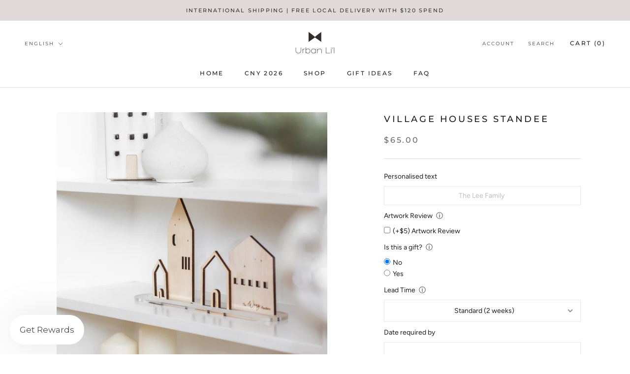

--- FILE ---
content_type: text/css
request_url: https://www.urbanlil.com/cdn/shop/t/29/assets/bold-upsell-custom.css?v=150135899998303055901656341434
body_size: -737
content:
/*# sourceMappingURL=/cdn/shop/t/29/assets/bold-upsell-custom.css.map?v=150135899998303055901656341434 */


--- FILE ---
content_type: text/javascript; charset=utf-8
request_url: https://www.urbanlil.com/products/village-houses-standee.js
body_size: 762
content:
{"id":8286073192665,"title":"Village Houses Standee","handle":"village-houses-standee","description":"\u003cp\u003e \u003c\/p\u003e\n\u003cp data-start=\"257\" data-end=\"507\"\u003eElevate your holiday décor with our Village Houses Standee, a whimsical yet modern piece that captures the cozy charm of a festive winter village. Thoughtfully designed with clean lines and warm textures, it adds a touch of magic to any space.\u003c\/p\u003e\n\u003cp data-start=\"509\" data-end=\"724\"\u003ePerfect for styling on the mantel, sideboard, or as a charming centrepiece for your holiday gatherings. Personalise it with your family name to make it uniquely yours and create a timeless keepsake for the season.\u003c\/p\u003e\n\u003cp data-start=\"726\" data-end=\"917\"\u003eProduct Details:\u003cbr data-start=\"746\" data-end=\"749\"\u003e• Laser-cut from 5mm premium engraved plywood with a luxe frosted acrylic base\u003cbr data-start=\"820\" data-end=\"823\"\u003e• Measures W30cm × H10cm\u003cbr data-start=\"847\" data-end=\"850\"\u003e• Custom family name limited to 20 characters (standard font duo)\u003c\/p\u003e","published_at":"2025-11-13T21:41:09+08:00","created_at":"2023-09-21T18:15:57+08:00","vendor":"Urban Li'l","type":"Christmas -no font family name","tags":["2023 Christmas","_gifts by occasion_christmas","_home_decor","artwork review","Christmas","non fabric decal"],"price":6500,"price_min":6500,"price_max":6500,"available":true,"price_varies":false,"compare_at_price":null,"compare_at_price_min":0,"compare_at_price_max":0,"compare_at_price_varies":false,"variants":[{"id":44097565720793,"title":"Default Title","option1":"Default Title","option2":null,"option3":null,"sku":null,"requires_shipping":true,"taxable":false,"featured_image":null,"available":true,"name":"Village Houses Standee","public_title":null,"options":["Default Title"],"price":6500,"weight":1500,"compare_at_price":null,"inventory_management":"shopify","barcode":null,"requires_selling_plan":false,"selling_plan_allocations":[]}],"images":["\/\/cdn.shopify.com\/s\/files\/1\/1807\/5793\/files\/IMG_9999.jpg?v=1698976429","\/\/cdn.shopify.com\/s\/files\/1\/1807\/5793\/files\/IMG_9939_reedit.jpg?v=1698976429","\/\/cdn.shopify.com\/s\/files\/1\/1807\/5793\/files\/IMG_4143.jpg?v=1698976429","\/\/cdn.shopify.com\/s\/files\/1\/1807\/5793\/files\/IMG_4141.jpg?v=1698976429"],"featured_image":"\/\/cdn.shopify.com\/s\/files\/1\/1807\/5793\/files\/IMG_9999.jpg?v=1698976429","options":[{"name":"Title","position":1,"values":["Default Title"]}],"url":"\/products\/village-houses-standee","media":[{"alt":null,"id":33460517208281,"position":1,"preview_image":{"aspect_ratio":1.0,"height":2921,"width":2921,"src":"https:\/\/cdn.shopify.com\/s\/files\/1\/1807\/5793\/files\/IMG_9999.jpg?v=1698976429"},"aspect_ratio":1.0,"height":2921,"media_type":"image","src":"https:\/\/cdn.shopify.com\/s\/files\/1\/1807\/5793\/files\/IMG_9999.jpg?v=1698976429","width":2921},{"alt":null,"id":33464742248665,"position":2,"preview_image":{"aspect_ratio":1.0,"height":1883,"width":1883,"src":"https:\/\/cdn.shopify.com\/s\/files\/1\/1807\/5793\/files\/IMG_9939_reedit.jpg?v=1698976429"},"aspect_ratio":1.0,"height":1883,"media_type":"image","src":"https:\/\/cdn.shopify.com\/s\/files\/1\/1807\/5793\/files\/IMG_9939_reedit.jpg?v=1698976429","width":1883},{"alt":null,"id":33460517568729,"position":3,"preview_image":{"aspect_ratio":1.0,"height":2198,"width":2198,"src":"https:\/\/cdn.shopify.com\/s\/files\/1\/1807\/5793\/files\/IMG_4143.jpg?v=1698976429"},"aspect_ratio":1.0,"height":2198,"media_type":"image","src":"https:\/\/cdn.shopify.com\/s\/files\/1\/1807\/5793\/files\/IMG_4143.jpg?v=1698976429","width":2198},{"alt":null,"id":33460517601497,"position":4,"preview_image":{"aspect_ratio":1.0,"height":2027,"width":2027,"src":"https:\/\/cdn.shopify.com\/s\/files\/1\/1807\/5793\/files\/IMG_4141.jpg?v=1698976429"},"aspect_ratio":1.0,"height":2027,"media_type":"image","src":"https:\/\/cdn.shopify.com\/s\/files\/1\/1807\/5793\/files\/IMG_4141.jpg?v=1698976429","width":2027}],"requires_selling_plan":false,"selling_plan_groups":[]}